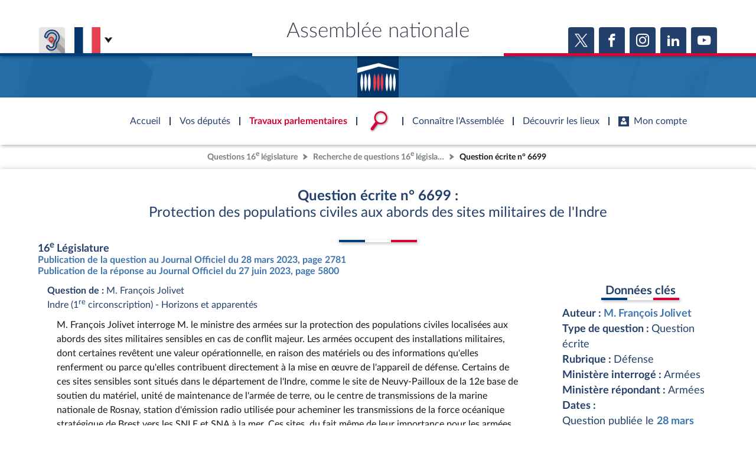

--- FILE ---
content_type: text/css
request_url: https://www2.assemblee-nationale.fr/static/assets/groupe_politique_coloration.css
body_size: 2728
content:
*._colored-gp-16-ecolo {    color: #77AA79 !important;}*:not(h1):not(h2):not(h3):not(h4):not(h5):not(h6):not(p):not(a):not(b):not(span):not(i)._colored-gp-16-ecolo,a.button._colored-gp-16-ecolo,a.icon-button._colored-gp-16-ecolo {    background-color: #77AA79 !important;    background-image: linear-gradient(90deg,#77AA79,#77AA79) !important;    color: white !important;}*:not(h1):not(h2):not(h3):not(h4):not(h5):not(h6):not(p):not(a):not(b):not(span):not(i)._colored-gp-16-ecolo::before,a.button._colored-gp-16-ecolo::before,a.icon-button._colored-gp-16-ecolo::before,*:not(h1):not(h2):not(h3):not(h4):not(h5):not(h6):not(p):not(a):not(b):not(span):not(i)._colored-gp-16-ecolo::after,a.button._colored-gp-16-ecolo::after,a.icon-button._colored-gp-16-ecolo::after {    background-color: #77AA79 !important;    background-image: linear-gradient(90deg,#77AA79,#77AA79) !important;}._coloration-gp-16-ecolo *._colored {    color: #77AA79 !important;}._coloration-gp-16-ecolo *._colored:not(h1):not(h2):not(h3):not(h4):not(h5):not(h6):not(p):not(b):not(span):not(i):not(a),._coloration-gp-16-ecolo a.button:not([class*="_colored-"]) {    background-color: #77AA79 !important;    background-image: linear-gradient(90deg,#77AA79,#77AA79) !important;    color: white !important;}*._colored-gp-16-liot {    color: #F8D434 !important;}*:not(h1):not(h2):not(h3):not(h4):not(h5):not(h6):not(p):not(a):not(b):not(span):not(i)._colored-gp-16-liot,a.button._colored-gp-16-liot,a.icon-button._colored-gp-16-liot {    background-color: #F8D434 !important;    background-image: linear-gradient(90deg,#F8D434,#F8D434) !important;    color: black !important;}*:not(h1):not(h2):not(h3):not(h4):not(h5):not(h6):not(p):not(a):not(b):not(span):not(i)._colored-gp-16-liot::before,a.button._colored-gp-16-liot::before,a.icon-button._colored-gp-16-liot::before,*:not(h1):not(h2):not(h3):not(h4):not(h5):not(h6):not(p):not(a):not(b):not(span):not(i)._colored-gp-16-liot::after,a.button._colored-gp-16-liot::after,a.icon-button._colored-gp-16-liot::after {    background-color: #F8D434 !important;    background-image: linear-gradient(90deg,#F8D434,#F8D434) !important;}._coloration-gp-16-liot *._colored {    color: #F8D434 !important;}._coloration-gp-16-liot *._colored:not(h1):not(h2):not(h3):not(h4):not(h5):not(h6):not(p):not(b):not(span):not(i):not(a),._coloration-gp-16-liot a.button:not([class*="_colored-"]) {    background-color: #F8D434 !important;    background-image: linear-gradient(90deg,#F8D434,#F8D434) !important;    color: black !important;}*._colored-gp-16-soc {    color: #DF84B5 !important;}*:not(h1):not(h2):not(h3):not(h4):not(h5):not(h6):not(p):not(a):not(b):not(span):not(i)._colored-gp-16-soc,a.button._colored-gp-16-soc,a.icon-button._colored-gp-16-soc {    background-color: #DF84B5 !important;    background-image: linear-gradient(90deg,#DF84B5,#DF84B5) !important;    color: white !important;}*:not(h1):not(h2):not(h3):not(h4):not(h5):not(h6):not(p):not(a):not(b):not(span):not(i)._colored-gp-16-soc::before,a.button._colored-gp-16-soc::before,a.icon-button._colored-gp-16-soc::before,*:not(h1):not(h2):not(h3):not(h4):not(h5):not(h6):not(p):not(a):not(b):not(span):not(i)._colored-gp-16-soc::after,a.button._colored-gp-16-soc::after,a.icon-button._colored-gp-16-soc::after {    background-color: #DF84B5 !important;    background-image: linear-gradient(90deg,#DF84B5,#DF84B5) !important;}._coloration-gp-16-soc *._colored {    color: #DF84B5 !important;}._coloration-gp-16-soc *._colored:not(h1):not(h2):not(h3):not(h4):not(h5):not(h6):not(p):not(b):not(span):not(i):not(a),._coloration-gp-16-soc a.button:not([class*="_colored-"]) {    background-color: #DF84B5 !important;    background-image: linear-gradient(90deg,#DF84B5,#DF84B5) !important;    color: white !important;}*._colored-gp-17-rn {    color: #313567 !important;}*:not(h1):not(h2):not(h3):not(h4):not(h5):not(h6):not(p):not(a):not(b):not(span):not(i)._colored-gp-17-rn,a.button._colored-gp-17-rn,a.icon-button._colored-gp-17-rn {    background-color: #313567 !important;    background-image: linear-gradient(90deg,#313567,#313567) !important;    color: white !important;}*:not(h1):not(h2):not(h3):not(h4):not(h5):not(h6):not(p):not(a):not(b):not(span):not(i)._colored-gp-17-rn::before,a.button._colored-gp-17-rn::before,a.icon-button._colored-gp-17-rn::before,*:not(h1):not(h2):not(h3):not(h4):not(h5):not(h6):not(p):not(a):not(b):not(span):not(i)._colored-gp-17-rn::after,a.button._colored-gp-17-rn::after,a.icon-button._colored-gp-17-rn::after {    background-color: #313567 !important;    background-image: linear-gradient(90deg,#313567,#313567) !important;}._coloration-gp-17-rn *._colored {    color: #313567 !important;}._coloration-gp-17-rn *._colored:not(h1):not(h2):not(h3):not(h4):not(h5):not(h6):not(p):not(b):not(span):not(i):not(a),._coloration-gp-17-rn a.button:not([class*="_colored-"]) {    background-color: #313567 !important;    background-image: linear-gradient(90deg,#313567,#313567) !important;    color: white !important;}*._colored-gp-15-dem {    color: #F26D22 !important;}*:not(h1):not(h2):not(h3):not(h4):not(h5):not(h6):not(p):not(a):not(b):not(span):not(i)._colored-gp-15-dem,a.button._colored-gp-15-dem,a.icon-button._colored-gp-15-dem {    background-color: #F26D22 !important;    background-image: linear-gradient(90deg,#F26D22,#F26D22) !important;    color: white !important;}*:not(h1):not(h2):not(h3):not(h4):not(h5):not(h6):not(p):not(a):not(b):not(span):not(i)._colored-gp-15-dem::before,a.button._colored-gp-15-dem::before,a.icon-button._colored-gp-15-dem::before,*:not(h1):not(h2):not(h3):not(h4):not(h5):not(h6):not(p):not(a):not(b):not(span):not(i)._colored-gp-15-dem::after,a.button._colored-gp-15-dem::after,a.icon-button._colored-gp-15-dem::after {    background-color: #F26D22 !important;    background-image: linear-gradient(90deg,#F26D22,#F26D22) !important;}._coloration-gp-15-dem *._colored {    color: #F26D22 !important;}._coloration-gp-15-dem *._colored:not(h1):not(h2):not(h3):not(h4):not(h5):not(h6):not(p):not(b):not(span):not(i):not(a),._coloration-gp-15-dem a.button:not([class*="_colored-"]) {    background-color: #F26D22 !important;    background-image: linear-gradient(90deg,#F26D22,#F26D22) !important;    color: white !important;}*._colored-gp-16-re {    color: #61468F !important;}*:not(h1):not(h2):not(h3):not(h4):not(h5):not(h6):not(p):not(a):not(b):not(span):not(i)._colored-gp-16-re,a.button._colored-gp-16-re,a.icon-button._colored-gp-16-re {    background-color: #61468F !important;    background-image: linear-gradient(90deg,#61468F,#61468F) !important;    color: white !important;}*:not(h1):not(h2):not(h3):not(h4):not(h5):not(h6):not(p):not(a):not(b):not(span):not(i)._colored-gp-16-re::before,a.button._colored-gp-16-re::before,a.icon-button._colored-gp-16-re::before,*:not(h1):not(h2):not(h3):not(h4):not(h5):not(h6):not(p):not(a):not(b):not(span):not(i)._colored-gp-16-re::after,a.button._colored-gp-16-re::after,a.icon-button._colored-gp-16-re::after {    background-color: #61468F !important;    background-image: linear-gradient(90deg,#61468F,#61468F) !important;}._coloration-gp-16-re *._colored {    color: #61468F !important;}._coloration-gp-16-re *._colored:not(h1):not(h2):not(h3):not(h4):not(h5):not(h6):not(p):not(b):not(span):not(i):not(a),._coloration-gp-16-re a.button:not([class*="_colored-"]) {    background-color: #61468F !important;    background-image: linear-gradient(90deg,#61468F,#61468F) !important;    color: white !important;}*._colored-gp-17-epr {    color: #7B4591 !important;}*:not(h1):not(h2):not(h3):not(h4):not(h5):not(h6):not(p):not(a):not(b):not(span):not(i)._colored-gp-17-epr,a.button._colored-gp-17-epr,a.icon-button._colored-gp-17-epr {    background-color: #7B4591 !important;    background-image: linear-gradient(90deg,#7B4591,#7B4591) !important;    color: white !important;}*:not(h1):not(h2):not(h3):not(h4):not(h5):not(h6):not(p):not(a):not(b):not(span):not(i)._colored-gp-17-epr::before,a.button._colored-gp-17-epr::before,a.icon-button._colored-gp-17-epr::before,*:not(h1):not(h2):not(h3):not(h4):not(h5):not(h6):not(p):not(a):not(b):not(span):not(i)._colored-gp-17-epr::after,a.button._colored-gp-17-epr::after,a.icon-button._colored-gp-17-epr::after {    background-color: #7B4591 !important;    background-image: linear-gradient(90deg,#7B4591,#7B4591) !important;}._coloration-gp-17-epr *._colored {    color: #7B4591 !important;}._coloration-gp-17-epr *._colored:not(h1):not(h2):not(h3):not(h4):not(h5):not(h6):not(p):not(b):not(span):not(i):not(a),._coloration-gp-17-epr a.button:not([class*="_colored-"]) {    background-color: #7B4591 !important;    background-image: linear-gradient(90deg,#7B4591,#7B4591) !important;    color: white !important;}*._colored-gp-17-liot {    color: #FFD96F !important;}*:not(h1):not(h2):not(h3):not(h4):not(h5):not(h6):not(p):not(a):not(b):not(span):not(i)._colored-gp-17-liot,a.button._colored-gp-17-liot,a.icon-button._colored-gp-17-liot {    background-color: #FFD96F !important;    background-image: linear-gradient(90deg,#FFD96F,#FFD96F) !important;    color: black !important;}*:not(h1):not(h2):not(h3):not(h4):not(h5):not(h6):not(p):not(a):not(b):not(span):not(i)._colored-gp-17-liot::before,a.button._colored-gp-17-liot::before,a.icon-button._colored-gp-17-liot::before,*:not(h1):not(h2):not(h3):not(h4):not(h5):not(h6):not(p):not(a):not(b):not(span):not(i)._colored-gp-17-liot::after,a.button._colored-gp-17-liot::after,a.icon-button._colored-gp-17-liot::after {    background-color: #FFD96F !important;    background-image: linear-gradient(90deg,#FFD96F,#FFD96F) !important;}._coloration-gp-17-liot *._colored {    color: #FFD96F !important;}._coloration-gp-17-liot *._colored:not(h1):not(h2):not(h3):not(h4):not(h5):not(h6):not(p):not(b):not(span):not(i):not(a),._coloration-gp-17-liot a.button:not([class*="_colored-"]) {    background-color: #FFD96F !important;    background-image: linear-gradient(90deg,#FFD96F,#FFD96F) !important;    color: black !important;}*._colored-gp-17-lfi-nfp {    color: #C00D0D !important;}*:not(h1):not(h2):not(h3):not(h4):not(h5):not(h6):not(p):not(a):not(b):not(span):not(i)._colored-gp-17-lfi-nfp,a.button._colored-gp-17-lfi-nfp,a.icon-button._colored-gp-17-lfi-nfp {    background-color: #C00D0D !important;    background-image: linear-gradient(90deg,#C00D0D,#C00D0D) !important;    color: white !important;}*:not(h1):not(h2):not(h3):not(h4):not(h5):not(h6):not(p):not(a):not(b):not(span):not(i)._colored-gp-17-lfi-nfp::before,a.button._colored-gp-17-lfi-nfp::before,a.icon-button._colored-gp-17-lfi-nfp::before,*:not(h1):not(h2):not(h3):not(h4):not(h5):not(h6):not(p):not(a):not(b):not(span):not(i)._colored-gp-17-lfi-nfp::after,a.button._colored-gp-17-lfi-nfp::after,a.icon-button._colored-gp-17-lfi-nfp::after {    background-color: #C00D0D !important;    background-image: linear-gradient(90deg,#C00D0D,#C00D0D) !important;}._coloration-gp-17-lfi-nfp *._colored {    color: #C00D0D !important;}._coloration-gp-17-lfi-nfp *._colored:not(h1):not(h2):not(h3):not(h4):not(h5):not(h6):not(p):not(b):not(span):not(i):not(a),._coloration-gp-17-lfi-nfp a.button:not([class*="_colored-"]) {    background-color: #C00D0D !important;    background-image: linear-gradient(90deg,#C00D0D,#C00D0D) !important;    color: white !important;}*._colored-gp-15-lr {    color: #1C2EFA !important;}*:not(h1):not(h2):not(h3):not(h4):not(h5):not(h6):not(p):not(a):not(b):not(span):not(i)._colored-gp-15-lr,a.button._colored-gp-15-lr,a.icon-button._colored-gp-15-lr {    background-color: #1C2EFA !important;    background-image: linear-gradient(90deg,#1C2EFA,#1C2EFA) !important;    color: white !important;}*:not(h1):not(h2):not(h3):not(h4):not(h5):not(h6):not(p):not(a):not(b):not(span):not(i)._colored-gp-15-lr::before,a.button._colored-gp-15-lr::before,a.icon-button._colored-gp-15-lr::before,*:not(h1):not(h2):not(h3):not(h4):not(h5):not(h6):not(p):not(a):not(b):not(span):not(i)._colored-gp-15-lr::after,a.button._colored-gp-15-lr::after,a.icon-button._colored-gp-15-lr::after {    background-color: #1C2EFA !important;    background-image: linear-gradient(90deg,#1C2EFA,#1C2EFA) !important;}._coloration-gp-15-lr *._colored {    color: #1C2EFA !important;}._coloration-gp-15-lr *._colored:not(h1):not(h2):not(h3):not(h4):not(h5):not(h6):not(p):not(b):not(span):not(i):not(a),._coloration-gp-15-lr a.button:not([class*="_colored-"]) {    background-color: #1C2EFA !important;    background-image: linear-gradient(90deg,#1C2EFA,#1C2EFA) !important;    color: white !important;}*._colored-gp-15-gdr {    color: #A41914 !important;}*:not(h1):not(h2):not(h3):not(h4):not(h5):not(h6):not(p):not(a):not(b):not(span):not(i)._colored-gp-15-gdr,a.button._colored-gp-15-gdr,a.icon-button._colored-gp-15-gdr {    background-color: #A41914 !important;    background-image: linear-gradient(90deg,#A41914,#A41914) !important;    color: white !important;}*:not(h1):not(h2):not(h3):not(h4):not(h5):not(h6):not(p):not(a):not(b):not(span):not(i)._colored-gp-15-gdr::before,a.button._colored-gp-15-gdr::before,a.icon-button._colored-gp-15-gdr::before,*:not(h1):not(h2):not(h3):not(h4):not(h5):not(h6):not(p):not(a):not(b):not(span):not(i)._colored-gp-15-gdr::after,a.button._colored-gp-15-gdr::after,a.icon-button._colored-gp-15-gdr::after {    background-color: #A41914 !important;    background-image: linear-gradient(90deg,#A41914,#A41914) !important;}._coloration-gp-15-gdr *._colored {    color: #A41914 !important;}._coloration-gp-15-gdr *._colored:not(h1):not(h2):not(h3):not(h4):not(h5):not(h6):not(p):not(b):not(span):not(i):not(a),._coloration-gp-15-gdr a.button:not([class*="_colored-"]) {    background-color: #A41914 !important;    background-image: linear-gradient(90deg,#A41914,#A41914) !important;    color: white !important;}*._colored-gp-17-dem {    color: #F07E26 !important;}*:not(h1):not(h2):not(h3):not(h4):not(h5):not(h6):not(p):not(a):not(b):not(span):not(i)._colored-gp-17-dem,a.button._colored-gp-17-dem,a.icon-button._colored-gp-17-dem {    background-color: #F07E26 !important;    background-image: linear-gradient(90deg,#F07E26,#F07E26) !important;    color: white !important;}*:not(h1):not(h2):not(h3):not(h4):not(h5):not(h6):not(p):not(a):not(b):not(span):not(i)._colored-gp-17-dem::before,a.button._colored-gp-17-dem::before,a.icon-button._colored-gp-17-dem::before,*:not(h1):not(h2):not(h3):not(h4):not(h5):not(h6):not(p):not(a):not(b):not(span):not(i)._colored-gp-17-dem::after,a.button._colored-gp-17-dem::after,a.icon-button._colored-gp-17-dem::after {    background-color: #F07E26 !important;    background-image: linear-gradient(90deg,#F07E26,#F07E26) !important;}._coloration-gp-17-dem *._colored {    color: #F07E26 !important;}._coloration-gp-17-dem *._colored:not(h1):not(h2):not(h3):not(h4):not(h5):not(h6):not(p):not(b):not(span):not(i):not(a),._coloration-gp-17-dem a.button:not([class*="_colored-"]) {    background-color: #F07E26 !important;    background-image: linear-gradient(90deg,#F07E26,#F07E26) !important;    color: white !important;}*._colored-gp-17-uddplr {    color: #3367A7 !important;}*:not(h1):not(h2):not(h3):not(h4):not(h5):not(h6):not(p):not(a):not(b):not(span):not(i)._colored-gp-17-uddplr,a.button._colored-gp-17-uddplr,a.icon-button._colored-gp-17-uddplr {    background-color: #3367A7 !important;    background-image: linear-gradient(90deg,#3367A7,#3367A7) !important;    color: white !important;}*:not(h1):not(h2):not(h3):not(h4):not(h5):not(h6):not(p):not(a):not(b):not(span):not(i)._colored-gp-17-uddplr::before,a.button._colored-gp-17-uddplr::before,a.icon-button._colored-gp-17-uddplr::before,*:not(h1):not(h2):not(h3):not(h4):not(h5):not(h6):not(p):not(a):not(b):not(span):not(i)._colored-gp-17-uddplr::after,a.button._colored-gp-17-uddplr::after,a.icon-button._colored-gp-17-uddplr::after {    background-color: #3367A7 !important;    background-image: linear-gradient(90deg,#3367A7,#3367A7) !important;}._coloration-gp-17-uddplr *._colored {    color: #3367A7 !important;}._coloration-gp-17-uddplr *._colored:not(h1):not(h2):not(h3):not(h4):not(h5):not(h6):not(p):not(b):not(span):not(i):not(a),._coloration-gp-17-uddplr a.button:not([class*="_colored-"]) {    background-color: #3367A7 !important;    background-image: linear-gradient(90deg,#3367A7,#3367A7) !important;    color: white !important;}*._colored-gp-17-soc {    color: #F5B4CE !important;}*:not(h1):not(h2):not(h3):not(h4):not(h5):not(h6):not(p):not(a):not(b):not(span):not(i)._colored-gp-17-soc,a.button._colored-gp-17-soc,a.icon-button._colored-gp-17-soc {    background-color: #F5B4CE !important;    background-image: linear-gradient(90deg,#F5B4CE,#F5B4CE) !important;    color: black !important;}*:not(h1):not(h2):not(h3):not(h4):not(h5):not(h6):not(p):not(a):not(b):not(span):not(i)._colored-gp-17-soc::before,a.button._colored-gp-17-soc::before,a.icon-button._colored-gp-17-soc::before,*:not(h1):not(h2):not(h3):not(h4):not(h5):not(h6):not(p):not(a):not(b):not(span):not(i)._colored-gp-17-soc::after,a.button._colored-gp-17-soc::after,a.icon-button._colored-gp-17-soc::after {    background-color: #F5B4CE !important;    background-image: linear-gradient(90deg,#F5B4CE,#F5B4CE) !important;}._coloration-gp-17-soc *._colored {    color: #F5B4CE !important;}._coloration-gp-17-soc *._colored:not(h1):not(h2):not(h3):not(h4):not(h5):not(h6):not(p):not(b):not(span):not(i):not(a),._coloration-gp-17-soc a.button:not([class*="_colored-"]) {    background-color: #F5B4CE !important;    background-image: linear-gradient(90deg,#F5B4CE,#F5B4CE) !important;    color: black !important;}*._colored-gp-17-dr {    color: #8CB0DC !important;}*:not(h1):not(h2):not(h3):not(h4):not(h5):not(h6):not(p):not(a):not(b):not(span):not(i)._colored-gp-17-dr,a.button._colored-gp-17-dr,a.icon-button._colored-gp-17-dr {    background-color: #8CB0DC !important;    background-image: linear-gradient(90deg,#8CB0DC,#8CB0DC) !important;    color: black !important;}*:not(h1):not(h2):not(h3):not(h4):not(h5):not(h6):not(p):not(a):not(b):not(span):not(i)._colored-gp-17-dr::before,a.button._colored-gp-17-dr::before,a.icon-button._colored-gp-17-dr::before,*:not(h1):not(h2):not(h3):not(h4):not(h5):not(h6):not(p):not(a):not(b):not(span):not(i)._colored-gp-17-dr::after,a.button._colored-gp-17-dr::after,a.icon-button._colored-gp-17-dr::after {    background-color: #8CB0DC !important;    background-image: linear-gradient(90deg,#8CB0DC,#8CB0DC) !important;}._coloration-gp-17-dr *._colored {    color: #8CB0DC !important;}._coloration-gp-17-dr *._colored:not(h1):not(h2):not(h3):not(h4):not(h5):not(h6):not(p):not(b):not(span):not(i):not(a),._coloration-gp-17-dr a.button:not([class*="_colored-"]) {    background-color: #8CB0DC !important;    background-image: linear-gradient(90deg,#8CB0DC,#8CB0DC) !important;    color: black !important;}*._colored-gp-15-ni {    color: #8D949A !important;}*:not(h1):not(h2):not(h3):not(h4):not(h5):not(h6):not(p):not(a):not(b):not(span):not(i)._colored-gp-15-ni,a.button._colored-gp-15-ni,a.icon-button._colored-gp-15-ni {    background-color: #8D949A !important;    background-image: linear-gradient(90deg,#8D949A,#8D949A) !important;    color: white !important;}*:not(h1):not(h2):not(h3):not(h4):not(h5):not(h6):not(p):not(a):not(b):not(span):not(i)._colored-gp-15-ni::before,a.button._colored-gp-15-ni::before,a.icon-button._colored-gp-15-ni::before,*:not(h1):not(h2):not(h3):not(h4):not(h5):not(h6):not(p):not(a):not(b):not(span):not(i)._colored-gp-15-ni::after,a.button._colored-gp-15-ni::after,a.icon-button._colored-gp-15-ni::after {    background-color: #8D949A !important;    background-image: linear-gradient(90deg,#8D949A,#8D949A) !important;}._coloration-gp-15-ni *._colored {    color: #8D949A !important;}._coloration-gp-15-ni *._colored:not(h1):not(h2):not(h3):not(h4):not(h5):not(h6):not(p):not(b):not(span):not(i):not(a),._coloration-gp-15-ni a.button:not([class*="_colored-"]) {    background-color: #8D949A !important;    background-image: linear-gradient(90deg,#8D949A,#8D949A) !important;    color: white !important;}*._colored-gp-17-hor {    color: #B5E2F9 !important;}*:not(h1):not(h2):not(h3):not(h4):not(h5):not(h6):not(p):not(a):not(b):not(span):not(i)._colored-gp-17-hor,a.button._colored-gp-17-hor,a.icon-button._colored-gp-17-hor {    background-color: #B5E2F9 !important;    background-image: linear-gradient(90deg,#B5E2F9,#B5E2F9) !important;    color: black !important;}*:not(h1):not(h2):not(h3):not(h4):not(h5):not(h6):not(p):not(a):not(b):not(span):not(i)._colored-gp-17-hor::before,a.button._colored-gp-17-hor::before,a.icon-button._colored-gp-17-hor::before,*:not(h1):not(h2):not(h3):not(h4):not(h5):not(h6):not(p):not(a):not(b):not(span):not(i)._colored-gp-17-hor::after,a.button._colored-gp-17-hor::after,a.icon-button._colored-gp-17-hor::after {    background-color: #B5E2F9 !important;    background-image: linear-gradient(90deg,#B5E2F9,#B5E2F9) !important;}._coloration-gp-17-hor *._colored {    color: #B5E2F9 !important;}._coloration-gp-17-hor *._colored:not(h1):not(h2):not(h3):not(h4):not(h5):not(h6):not(p):not(b):not(span):not(i):not(a),._coloration-gp-17-hor a.button:not([class*="_colored-"]) {    background-color: #B5E2F9 !important;    background-image: linear-gradient(90deg,#B5E2F9,#B5E2F9) !important;    color: black !important;}*._colored-gp-16-gdr-nupes {    color: #991414 !important;}*:not(h1):not(h2):not(h3):not(h4):not(h5):not(h6):not(p):not(a):not(b):not(span):not(i)._colored-gp-16-gdr-nupes,a.button._colored-gp-16-gdr-nupes,a.icon-button._colored-gp-16-gdr-nupes {    background-color: #991414 !important;    background-image: linear-gradient(90deg,#991414,#991414) !important;    color: white !important;}*:not(h1):not(h2):not(h3):not(h4):not(h5):not(h6):not(p):not(a):not(b):not(span):not(i)._colored-gp-16-gdr-nupes::before,a.button._colored-gp-16-gdr-nupes::before,a.icon-button._colored-gp-16-gdr-nupes::before,*:not(h1):not(h2):not(h3):not(h4):not(h5):not(h6):not(p):not(a):not(b):not(span):not(i)._colored-gp-16-gdr-nupes::after,a.button._colored-gp-16-gdr-nupes::after,a.icon-button._colored-gp-16-gdr-nupes::after {    background-color: #991414 !important;    background-image: linear-gradient(90deg,#991414,#991414) !important;}._coloration-gp-16-gdr-nupes *._colored {    color: #991414 !important;}._coloration-gp-16-gdr-nupes *._colored:not(h1):not(h2):not(h3):not(h4):not(h5):not(h6):not(p):not(b):not(span):not(i):not(a),._coloration-gp-16-gdr-nupes a.button:not([class*="_colored-"]) {    background-color: #991414 !important;    background-image: linear-gradient(90deg,#991414,#991414) !important;    color: white !important;}*._colored-gp-17-ni {    color: #8D949A !important;}*:not(h1):not(h2):not(h3):not(h4):not(h5):not(h6):not(p):not(a):not(b):not(span):not(i)._colored-gp-17-ni,a.button._colored-gp-17-ni,a.icon-button._colored-gp-17-ni {    background-color: #8D949A !important;    background-image: linear-gradient(90deg,#8D949A,#8D949A) !important;    color: white !important;}*:not(h1):not(h2):not(h3):not(h4):not(h5):not(h6):not(p):not(a):not(b):not(span):not(i)._colored-gp-17-ni::before,a.button._colored-gp-17-ni::before,a.icon-button._colored-gp-17-ni::before,*:not(h1):not(h2):not(h3):not(h4):not(h5):not(h6):not(p):not(a):not(b):not(span):not(i)._colored-gp-17-ni::after,a.button._colored-gp-17-ni::after,a.icon-button._colored-gp-17-ni::after {    background-color: #8D949A !important;    background-image: linear-gradient(90deg,#8D949A,#8D949A) !important;}._coloration-gp-17-ni *._colored {    color: #8D949A !important;}._coloration-gp-17-ni *._colored:not(h1):not(h2):not(h3):not(h4):not(h5):not(h6):not(p):not(b):not(span):not(i):not(a),._coloration-gp-17-ni a.button:not([class*="_colored-"]) {    background-color: #8D949A !important;    background-image: linear-gradient(90deg,#8D949A,#8D949A) !important;    color: white !important;}*._colored-gp-15-agir-e {    color: #C7C034 !important;}*:not(h1):not(h2):not(h3):not(h4):not(h5):not(h6):not(p):not(a):not(b):not(span):not(i)._colored-gp-15-agir-e,a.button._colored-gp-15-agir-e,a.icon-button._colored-gp-15-agir-e {    background-color: #C7C034 !important;    background-image: linear-gradient(90deg,#C7C034,#C7C034) !important;    color: black !important;}*:not(h1):not(h2):not(h3):not(h4):not(h5):not(h6):not(p):not(a):not(b):not(span):not(i)._colored-gp-15-agir-e::before,a.button._colored-gp-15-agir-e::before,a.icon-button._colored-gp-15-agir-e::before,*:not(h1):not(h2):not(h3):not(h4):not(h5):not(h6):not(p):not(a):not(b):not(span):not(i)._colored-gp-15-agir-e::after,a.button._colored-gp-15-agir-e::after,a.icon-button._colored-gp-15-agir-e::after {    background-color: #C7C034 !important;    background-image: linear-gradient(90deg,#C7C034,#C7C034) !important;}._coloration-gp-15-agir-e *._colored {    color: #C7C034 !important;}._coloration-gp-15-agir-e *._colored:not(h1):not(h2):not(h3):not(h4):not(h5):not(h6):not(p):not(b):not(span):not(i):not(a),._coloration-gp-15-agir-e a.button:not([class*="_colored-"]) {    background-color: #C7C034 !important;    background-image: linear-gradient(90deg,#C7C034,#C7C034) !important;    color: black !important;}*._colored-gp-15-fi {    color: #ED302C !important;}*:not(h1):not(h2):not(h3):not(h4):not(h5):not(h6):not(p):not(a):not(b):not(span):not(i)._colored-gp-15-fi,a.button._colored-gp-15-fi,a.icon-button._colored-gp-15-fi {    background-color: #ED302C !important;    background-image: linear-gradient(90deg,#ED302C,#ED302C) !important;    color: white !important;}*:not(h1):not(h2):not(h3):not(h4):not(h5):not(h6):not(p):not(a):not(b):not(span):not(i)._colored-gp-15-fi::before,a.button._colored-gp-15-fi::before,a.icon-button._colored-gp-15-fi::before,*:not(h1):not(h2):not(h3):not(h4):not(h5):not(h6):not(p):not(a):not(b):not(span):not(i)._colored-gp-15-fi::after,a.button._colored-gp-15-fi::after,a.icon-button._colored-gp-15-fi::after {    background-color: #ED302C !important;    background-image: linear-gradient(90deg,#ED302C,#ED302C) !important;}._coloration-gp-15-fi *._colored {    color: #ED302C !important;}._coloration-gp-15-fi *._colored:not(h1):not(h2):not(h3):not(h4):not(h5):not(h6):not(p):not(b):not(span):not(i):not(a),._coloration-gp-15-fi a.button:not([class*="_colored-"]) {    background-color: #ED302C !important;    background-image: linear-gradient(90deg,#ED302C,#ED302C) !important;    color: white !important;}*._colored-gp-15-udi_i {    color: #94B7E1 !important;}*:not(h1):not(h2):not(h3):not(h4):not(h5):not(h6):not(p):not(a):not(b):not(span):not(i)._colored-gp-15-udi_i,a.button._colored-gp-15-udi_i,a.icon-button._colored-gp-15-udi_i {    background-color: #94B7E1 !important;    background-image: linear-gradient(90deg,#94B7E1,#94B7E1) !important;    color: black !important;}*:not(h1):not(h2):not(h3):not(h4):not(h5):not(h6):not(p):not(a):not(b):not(span):not(i)._colored-gp-15-udi_i::before,a.button._colored-gp-15-udi_i::before,a.icon-button._colored-gp-15-udi_i::before,*:not(h1):not(h2):not(h3):not(h4):not(h5):not(h6):not(p):not(a):not(b):not(span):not(i)._colored-gp-15-udi_i::after,a.button._colored-gp-15-udi_i::after,a.icon-button._colored-gp-15-udi_i::after {    background-color: #94B7E1 !important;    background-image: linear-gradient(90deg,#94B7E1,#94B7E1) !important;}._coloration-gp-15-udi_i *._colored {    color: #94B7E1 !important;}._coloration-gp-15-udi_i *._colored:not(h1):not(h2):not(h3):not(h4):not(h5):not(h6):not(p):not(b):not(span):not(i):not(a),._coloration-gp-15-udi_i a.button:not([class*="_colored-"]) {    background-color: #94B7E1 !important;    background-image: linear-gradient(90deg,#94B7E1,#94B7E1) !important;    color: black !important;}*._colored-gp-17-ecos {    color: #77AA79 !important;}*:not(h1):not(h2):not(h3):not(h4):not(h5):not(h6):not(p):not(a):not(b):not(span):not(i)._colored-gp-17-ecos,a.button._colored-gp-17-ecos,a.icon-button._colored-gp-17-ecos {    background-color: #77AA79 !important;    background-image: linear-gradient(90deg,#77AA79,#77AA79) !important;    color: white !important;}*:not(h1):not(h2):not(h3):not(h4):not(h5):not(h6):not(p):not(a):not(b):not(span):not(i)._colored-gp-17-ecos::before,a.button._colored-gp-17-ecos::before,a.icon-button._colored-gp-17-ecos::before,*:not(h1):not(h2):not(h3):not(h4):not(h5):not(h6):not(p):not(a):not(b):not(span):not(i)._colored-gp-17-ecos::after,a.button._colored-gp-17-ecos::after,a.icon-button._colored-gp-17-ecos::after {    background-color: #77AA79 !important;    background-image: linear-gradient(90deg,#77AA79,#77AA79) !important;}._coloration-gp-17-ecos *._colored {    color: #77AA79 !important;}._coloration-gp-17-ecos *._colored:not(h1):not(h2):not(h3):not(h4):not(h5):not(h6):not(p):not(b):not(span):not(i):not(a),._coloration-gp-17-ecos a.button:not([class*="_colored-"]) {    background-color: #77AA79 !important;    background-image: linear-gradient(90deg,#77AA79,#77AA79) !important;    color: white !important;}*._colored-gp-15-larem {    color: #702A82 !important;}*:not(h1):not(h2):not(h3):not(h4):not(h5):not(h6):not(p):not(a):not(b):not(span):not(i)._colored-gp-15-larem,a.button._colored-gp-15-larem,a.icon-button._colored-gp-15-larem {    background-color: #702A82 !important;    background-image: linear-gradient(90deg,#702A82,#702A82) !important;    color: white !important;}*:not(h1):not(h2):not(h3):not(h4):not(h5):not(h6):not(p):not(a):not(b):not(span):not(i)._colored-gp-15-larem::before,a.button._colored-gp-15-larem::before,a.icon-button._colored-gp-15-larem::before,*:not(h1):not(h2):not(h3):not(h4):not(h5):not(h6):not(p):not(a):not(b):not(span):not(i)._colored-gp-15-larem::after,a.button._colored-gp-15-larem::after,a.icon-button._colored-gp-15-larem::after {    background-color: #702A82 !important;    background-image: linear-gradient(90deg,#702A82,#702A82) !important;}._coloration-gp-15-larem *._colored {    color: #702A82 !important;}._coloration-gp-15-larem *._colored:not(h1):not(h2):not(h3):not(h4):not(h5):not(h6):not(p):not(b):not(span):not(i):not(a),._coloration-gp-15-larem a.button:not([class*="_colored-"]) {    background-color: #702A82 !important;    background-image: linear-gradient(90deg,#702A82,#702A82) !important;    color: white !important;}*._colored-gp-16-lr {    color: #4565AD !important;}*:not(h1):not(h2):not(h3):not(h4):not(h5):not(h6):not(p):not(a):not(b):not(span):not(i)._colored-gp-16-lr,a.button._colored-gp-16-lr,a.icon-button._colored-gp-16-lr {    background-color: #4565AD !important;    background-image: linear-gradient(90deg,#4565AD,#4565AD) !important;    color: white !important;}*:not(h1):not(h2):not(h3):not(h4):not(h5):not(h6):not(p):not(a):not(b):not(span):not(i)._colored-gp-16-lr::before,a.button._colored-gp-16-lr::before,a.icon-button._colored-gp-16-lr::before,*:not(h1):not(h2):not(h3):not(h4):not(h5):not(h6):not(p):not(a):not(b):not(span):not(i)._colored-gp-16-lr::after,a.button._colored-gp-16-lr::after,a.icon-button._colored-gp-16-lr::after {    background-color: #4565AD !important;    background-image: linear-gradient(90deg,#4565AD,#4565AD) !important;}._coloration-gp-16-lr *._colored {    color: #4565AD !important;}._coloration-gp-16-lr *._colored:not(h1):not(h2):not(h3):not(h4):not(h5):not(h6):not(p):not(b):not(span):not(i):not(a),._coloration-gp-16-lr a.button:not([class*="_colored-"]) {    background-color: #4565AD !important;    background-image: linear-gradient(90deg,#4565AD,#4565AD) !important;    color: white !important;}*._colored-gp-17-gdr {    color: #830E21 !important;}*:not(h1):not(h2):not(h3):not(h4):not(h5):not(h6):not(p):not(a):not(b):not(span):not(i)._colored-gp-17-gdr,a.button._colored-gp-17-gdr,a.icon-button._colored-gp-17-gdr {    background-color: #830E21 !important;    background-image: linear-gradient(90deg,#830E21,#830E21) !important;    color: white !important;}*:not(h1):not(h2):not(h3):not(h4):not(h5):not(h6):not(p):not(a):not(b):not(span):not(i)._colored-gp-17-gdr::before,a.button._colored-gp-17-gdr::before,a.icon-button._colored-gp-17-gdr::before,*:not(h1):not(h2):not(h3):not(h4):not(h5):not(h6):not(p):not(a):not(b):not(span):not(i)._colored-gp-17-gdr::after,a.button._colored-gp-17-gdr::after,a.icon-button._colored-gp-17-gdr::after {    background-color: #830E21 !important;    background-image: linear-gradient(90deg,#830E21,#830E21) !important;}._coloration-gp-17-gdr *._colored {    color: #830E21 !important;}._coloration-gp-17-gdr *._colored:not(h1):not(h2):not(h3):not(h4):not(h5):not(h6):not(p):not(b):not(span):not(i):not(a),._coloration-gp-17-gdr a.button:not([class*="_colored-"]) {    background-color: #830E21 !important;    background-image: linear-gradient(90deg,#830E21,#830E21) !important;    color: white !important;}*._colored-gp-16-soc-a {    color: #DF84B5 !important;}*:not(h1):not(h2):not(h3):not(h4):not(h5):not(h6):not(p):not(a):not(b):not(span):not(i)._colored-gp-16-soc-a,a.button._colored-gp-16-soc-a,a.icon-button._colored-gp-16-soc-a {    background-color: #DF84B5 !important;    background-image: linear-gradient(90deg,#DF84B5,#DF84B5) !important;    color: white !important;}*:not(h1):not(h2):not(h3):not(h4):not(h5):not(h6):not(p):not(a):not(b):not(span):not(i)._colored-gp-16-soc-a::before,a.button._colored-gp-16-soc-a::before,a.icon-button._colored-gp-16-soc-a::before,*:not(h1):not(h2):not(h3):not(h4):not(h5):not(h6):not(p):not(a):not(b):not(span):not(i)._colored-gp-16-soc-a::after,a.button._colored-gp-16-soc-a::after,a.icon-button._colored-gp-16-soc-a::after {    background-color: #DF84B5 !important;    background-image: linear-gradient(90deg,#DF84B5,#DF84B5) !important;}._coloration-gp-16-soc-a *._colored {    color: #DF84B5 !important;}._coloration-gp-16-soc-a *._colored:not(h1):not(h2):not(h3):not(h4):not(h5):not(h6):not(p):not(b):not(span):not(i):not(a),._coloration-gp-16-soc-a a.button:not([class*="_colored-"]) {    background-color: #DF84B5 !important;    background-image: linear-gradient(90deg,#DF84B5,#DF84B5) !important;    color: white !important;}*._colored-gp-15-soc {    color: #D46CA9 !important;}*:not(h1):not(h2):not(h3):not(h4):not(h5):not(h6):not(p):not(a):not(b):not(span):not(i)._colored-gp-15-soc,a.button._colored-gp-15-soc,a.icon-button._colored-gp-15-soc {    background-color: #D46CA9 !important;    background-image: linear-gradient(90deg,#D46CA9,#D46CA9) !important;    color: white !important;}*:not(h1):not(h2):not(h3):not(h4):not(h5):not(h6):not(p):not(a):not(b):not(span):not(i)._colored-gp-15-soc::before,a.button._colored-gp-15-soc::before,a.icon-button._colored-gp-15-soc::before,*:not(h1):not(h2):not(h3):not(h4):not(h5):not(h6):not(p):not(a):not(b):not(span):not(i)._colored-gp-15-soc::after,a.button._colored-gp-15-soc::after,a.icon-button._colored-gp-15-soc::after {    background-color: #D46CA9 !important;    background-image: linear-gradient(90deg,#D46CA9,#D46CA9) !important;}._coloration-gp-15-soc *._colored {    color: #D46CA9 !important;}._coloration-gp-15-soc *._colored:not(h1):not(h2):not(h3):not(h4):not(h5):not(h6):not(p):not(b):not(span):not(i):not(a),._coloration-gp-15-soc a.button:not([class*="_colored-"]) {    background-color: #D46CA9 !important;    background-image: linear-gradient(90deg,#D46CA9,#D46CA9) !important;    color: white !important;}*._colored-gp-15-modem {    color: #F26D22 !important;}*:not(h1):not(h2):not(h3):not(h4):not(h5):not(h6):not(p):not(a):not(b):not(span):not(i)._colored-gp-15-modem,a.button._colored-gp-15-modem,a.icon-button._colored-gp-15-modem {    background-color: #F26D22 !important;    background-image: linear-gradient(90deg,#F26D22,#F26D22) !important;    color: white !important;}*:not(h1):not(h2):not(h3):not(h4):not(h5):not(h6):not(p):not(a):not(b):not(span):not(i)._colored-gp-15-modem::before,a.button._colored-gp-15-modem::before,a.icon-button._colored-gp-15-modem::before,*:not(h1):not(h2):not(h3):not(h4):not(h5):not(h6):not(p):not(a):not(b):not(span):not(i)._colored-gp-15-modem::after,a.button._colored-gp-15-modem::after,a.icon-button._colored-gp-15-modem::after {    background-color: #F26D22 !important;    background-image: linear-gradient(90deg,#F26D22,#F26D22) !important;}._coloration-gp-15-modem *._colored {    color: #F26D22 !important;}._coloration-gp-15-modem *._colored:not(h1):not(h2):not(h3):not(h4):not(h5):not(h6):not(p):not(b):not(span):not(i):not(a),._coloration-gp-15-modem a.button:not([class*="_colored-"]) {    background-color: #F26D22 !important;    background-image: linear-gradient(90deg,#F26D22,#F26D22) !important;    color: white !important;}*._colored-gp-16-hor {    color: #32B3CA !important;}*:not(h1):not(h2):not(h3):not(h4):not(h5):not(h6):not(p):not(a):not(b):not(span):not(i)._colored-gp-16-hor,a.button._colored-gp-16-hor,a.icon-button._colored-gp-16-hor {    background-color: #32B3CA !important;    background-image: linear-gradient(90deg,#32B3CA,#32B3CA) !important;    color: white !important;}*:not(h1):not(h2):not(h3):not(h4):not(h5):not(h6):not(p):not(a):not(b):not(span):not(i)._colored-gp-16-hor::before,a.button._colored-gp-16-hor::before,a.icon-button._colored-gp-16-hor::before,*:not(h1):not(h2):not(h3):not(h4):not(h5):not(h6):not(p):not(a):not(b):not(span):not(i)._colored-gp-16-hor::after,a.button._colored-gp-16-hor::after,a.icon-button._colored-gp-16-hor::after {    background-color: #32B3CA !important;    background-image: linear-gradient(90deg,#32B3CA,#32B3CA) !important;}._coloration-gp-16-hor *._colored {    color: #32B3CA !important;}._coloration-gp-16-hor *._colored:not(h1):not(h2):not(h3):not(h4):not(h5):not(h6):not(p):not(b):not(span):not(i):not(a),._coloration-gp-16-hor a.button:not([class*="_colored-"]) {    background-color: #32B3CA !important;    background-image: linear-gradient(90deg,#32B3CA,#32B3CA) !important;    color: white !important;}*._colored-gp-17-ad {    color: #3367A7 !important;}*:not(h1):not(h2):not(h3):not(h4):not(h5):not(h6):not(p):not(a):not(b):not(span):not(i)._colored-gp-17-ad,a.button._colored-gp-17-ad,a.icon-button._colored-gp-17-ad {    background-color: #3367A7 !important;    background-image: linear-gradient(90deg,#3367A7,#3367A7) !important;    color: white !important;}*:not(h1):not(h2):not(h3):not(h4):not(h5):not(h6):not(p):not(a):not(b):not(span):not(i)._colored-gp-17-ad::before,a.button._colored-gp-17-ad::before,a.icon-button._colored-gp-17-ad::before,*:not(h1):not(h2):not(h3):not(h4):not(h5):not(h6):not(p):not(a):not(b):not(span):not(i)._colored-gp-17-ad::after,a.button._colored-gp-17-ad::after,a.icon-button._colored-gp-17-ad::after {    background-color: #3367A7 !important;    background-image: linear-gradient(90deg,#3367A7,#3367A7) !important;}._coloration-gp-17-ad *._colored {    color: #3367A7 !important;}._coloration-gp-17-ad *._colored:not(h1):not(h2):not(h3):not(h4):not(h5):not(h6):not(p):not(b):not(span):not(i):not(a),._coloration-gp-17-ad a.button:not([class*="_colored-"]) {    background-color: #3367A7 !important;    background-image: linear-gradient(90deg,#3367A7,#3367A7) !important;    color: white !important;}*._colored-gp-15-eds {    color: #3A673E !important;}*:not(h1):not(h2):not(h3):not(h4):not(h5):not(h6):not(p):not(a):not(b):not(span):not(i)._colored-gp-15-eds,a.button._colored-gp-15-eds,a.icon-button._colored-gp-15-eds {    background-color: #3A673E !important;    background-image: linear-gradient(90deg,#3A673E,#3A673E) !important;    color: white !important;}*:not(h1):not(h2):not(h3):not(h4):not(h5):not(h6):not(p):not(a):not(b):not(span):not(i)._colored-gp-15-eds::before,a.button._colored-gp-15-eds::before,a.icon-button._colored-gp-15-eds::before,*:not(h1):not(h2):not(h3):not(h4):not(h5):not(h6):not(p):not(a):not(b):not(span):not(i)._colored-gp-15-eds::after,a.button._colored-gp-15-eds::after,a.icon-button._colored-gp-15-eds::after {    background-color: #3A673E !important;    background-image: linear-gradient(90deg,#3A673E,#3A673E) !important;}._coloration-gp-15-eds *._colored {    color: #3A673E !important;}._coloration-gp-15-eds *._colored:not(h1):not(h2):not(h3):not(h4):not(h5):not(h6):not(p):not(b):not(span):not(i):not(a),._coloration-gp-15-eds a.button:not([class*="_colored-"]) {    background-color: #3A673E !important;    background-image: linear-gradient(90deg,#3A673E,#3A673E) !important;    color: white !important;}*._colored-gp-16-rn {    color: #35495E !important;}*:not(h1):not(h2):not(h3):not(h4):not(h5):not(h6):not(p):not(a):not(b):not(span):not(i)._colored-gp-16-rn,a.button._colored-gp-16-rn,a.icon-button._colored-gp-16-rn {    background-color: #35495E !important;    background-image: linear-gradient(90deg,#35495E,#35495E) !important;    color: white !important;}*:not(h1):not(h2):not(h3):not(h4):not(h5):not(h6):not(p):not(a):not(b):not(span):not(i)._colored-gp-16-rn::before,a.button._colored-gp-16-rn::before,a.icon-button._colored-gp-16-rn::before,*:not(h1):not(h2):not(h3):not(h4):not(h5):not(h6):not(p):not(a):not(b):not(span):not(i)._colored-gp-16-rn::after,a.button._colored-gp-16-rn::after,a.icon-button._colored-gp-16-rn::after {    background-color: #35495E !important;    background-image: linear-gradient(90deg,#35495E,#35495E) !important;}._coloration-gp-16-rn *._colored {    color: #35495E !important;}._coloration-gp-16-rn *._colored:not(h1):not(h2):not(h3):not(h4):not(h5):not(h6):not(p):not(b):not(span):not(i):not(a),._coloration-gp-16-rn a.button:not([class*="_colored-"]) {    background-color: #35495E !important;    background-image: linear-gradient(90deg,#35495E,#35495E) !important;    color: white !important;}*._colored-gp-15-udi-a-i {    color: #94B7E1 !important;}*:not(h1):not(h2):not(h3):not(h4):not(h5):not(h6):not(p):not(a):not(b):not(span):not(i)._colored-gp-15-udi-a-i,a.button._colored-gp-15-udi-a-i,a.icon-button._colored-gp-15-udi-a-i {    background-color: #94B7E1 !important;    background-image: linear-gradient(90deg,#94B7E1,#94B7E1) !important;    color: black !important;}*:not(h1):not(h2):not(h3):not(h4):not(h5):not(h6):not(p):not(a):not(b):not(span):not(i)._colored-gp-15-udi-a-i::before,a.button._colored-gp-15-udi-a-i::before,a.icon-button._colored-gp-15-udi-a-i::before,*:not(h1):not(h2):not(h3):not(h4):not(h5):not(h6):not(p):not(a):not(b):not(span):not(i)._colored-gp-15-udi-a-i::after,a.button._colored-gp-15-udi-a-i::after,a.icon-button._colored-gp-15-udi-a-i::after {    background-color: #94B7E1 !important;    background-image: linear-gradient(90deg,#94B7E1,#94B7E1) !important;}._coloration-gp-15-udi-a-i *._colored {    color: #94B7E1 !important;}._coloration-gp-15-udi-a-i *._colored:not(h1):not(h2):not(h3):not(h4):not(h5):not(h6):not(p):not(b):not(span):not(i):not(a),._coloration-gp-15-udi-a-i a.button:not([class*="_colored-"]) {    background-color: #94B7E1 !important;    background-image: linear-gradient(90deg,#94B7E1,#94B7E1) !important;    color: black !important;}*._colored-gp-16-dem {    color: #CE5215 !important;}*:not(h1):not(h2):not(h3):not(h4):not(h5):not(h6):not(p):not(a):not(b):not(span):not(i)._colored-gp-16-dem,a.button._colored-gp-16-dem,a.icon-button._colored-gp-16-dem {    background-color: #CE5215 !important;    background-image: linear-gradient(90deg,#CE5215,#CE5215) !important;    color: white !important;}*:not(h1):not(h2):not(h3):not(h4):not(h5):not(h6):not(p):not(a):not(b):not(span):not(i)._colored-gp-16-dem::before,a.button._colored-gp-16-dem::before,a.icon-button._colored-gp-16-dem::before,*:not(h1):not(h2):not(h3):not(h4):not(h5):not(h6):not(p):not(a):not(b):not(span):not(i)._colored-gp-16-dem::after,a.button._colored-gp-16-dem::after,a.icon-button._colored-gp-16-dem::after {    background-color: #CE5215 !important;    background-image: linear-gradient(90deg,#CE5215,#CE5215) !important;}._coloration-gp-16-dem *._colored {    color: #CE5215 !important;}._coloration-gp-16-dem *._colored:not(h1):not(h2):not(h3):not(h4):not(h5):not(h6):not(p):not(b):not(span):not(i):not(a),._coloration-gp-16-dem a.button:not([class*="_colored-"]) {    background-color: #CE5215 !important;    background-image: linear-gradient(90deg,#CE5215,#CE5215) !important;    color: white !important;}*._colored-gp-16-ni {    color: #8D949A !important;}*:not(h1):not(h2):not(h3):not(h4):not(h5):not(h6):not(p):not(a):not(b):not(span):not(i)._colored-gp-16-ni,a.button._colored-gp-16-ni,a.icon-button._colored-gp-16-ni {    background-color: #8D949A !important;    background-image: linear-gradient(90deg,#8D949A,#8D949A) !important;    color: white !important;}*:not(h1):not(h2):not(h3):not(h4):not(h5):not(h6):not(p):not(a):not(b):not(span):not(i)._colored-gp-16-ni::before,a.button._colored-gp-16-ni::before,a.icon-button._colored-gp-16-ni::before,*:not(h1):not(h2):not(h3):not(h4):not(h5):not(h6):not(p):not(a):not(b):not(span):not(i)._colored-gp-16-ni::after,a.button._colored-gp-16-ni::after,a.icon-button._colored-gp-16-ni::after {    background-color: #8D949A !important;    background-image: linear-gradient(90deg,#8D949A,#8D949A) !important;}._coloration-gp-16-ni *._colored {    color: #8D949A !important;}._coloration-gp-16-ni *._colored:not(h1):not(h2):not(h3):not(h4):not(h5):not(h6):not(p):not(b):not(span):not(i):not(a),._coloration-gp-16-ni a.button:not([class*="_colored-"]) {    background-color: #8D949A !important;    background-image: linear-gradient(90deg,#8D949A,#8D949A) !important;    color: white !important;}*._colored-gp-15-lt {    color: #66BF74 !important;}*:not(h1):not(h2):not(h3):not(h4):not(h5):not(h6):not(p):not(a):not(b):not(span):not(i)._colored-gp-15-lt,a.button._colored-gp-15-lt,a.icon-button._colored-gp-15-lt {    background-color: #66BF74 !important;    background-image: linear-gradient(90deg,#66BF74,#66BF74) !important;    color: black !important;}*:not(h1):not(h2):not(h3):not(h4):not(h5):not(h6):not(p):not(a):not(b):not(span):not(i)._colored-gp-15-lt::before,a.button._colored-gp-15-lt::before,a.icon-button._colored-gp-15-lt::before,*:not(h1):not(h2):not(h3):not(h4):not(h5):not(h6):not(p):not(a):not(b):not(span):not(i)._colored-gp-15-lt::after,a.button._colored-gp-15-lt::after,a.icon-button._colored-gp-15-lt::after {    background-color: #66BF74 !important;    background-image: linear-gradient(90deg,#66BF74,#66BF74) !important;}._coloration-gp-15-lt *._colored {    color: #66BF74 !important;}._coloration-gp-15-lt *._colored:not(h1):not(h2):not(h3):not(h4):not(h5):not(h6):not(p):not(b):not(span):not(i):not(a),._coloration-gp-15-lt a.button:not([class*="_colored-"]) {    background-color: #66BF74 !important;    background-image: linear-gradient(90deg,#66BF74,#66BF74) !important;    color: black !important;}*._colored-gp-16-lfi-nupes {    color: #E42313 !important;}*:not(h1):not(h2):not(h3):not(h4):not(h5):not(h6):not(p):not(a):not(b):not(span):not(i)._colored-gp-16-lfi-nupes,a.button._colored-gp-16-lfi-nupes,a.icon-button._colored-gp-16-lfi-nupes {    background-color: #E42313 !important;    background-image: linear-gradient(90deg,#E42313,#E42313) !important;    color: white !important;}*:not(h1):not(h2):not(h3):not(h4):not(h5):not(h6):not(p):not(a):not(b):not(span):not(i)._colored-gp-16-lfi-nupes::before,a.button._colored-gp-16-lfi-nupes::before,a.icon-button._colored-gp-16-lfi-nupes::before,*:not(h1):not(h2):not(h3):not(h4):not(h5):not(h6):not(p):not(a):not(b):not(span):not(i)._colored-gp-16-lfi-nupes::after,a.button._colored-gp-16-lfi-nupes::after,a.icon-button._colored-gp-16-lfi-nupes::after {    background-color: #E42313 !important;    background-image: linear-gradient(90deg,#E42313,#E42313) !important;}._coloration-gp-16-lfi-nupes *._colored {    color: #E42313 !important;}._coloration-gp-16-lfi-nupes *._colored:not(h1):not(h2):not(h3):not(h4):not(h5):not(h6):not(p):not(b):not(span):not(i):not(a),._coloration-gp-16-lfi-nupes a.button:not([class*="_colored-"]) {    background-color: #E42313 !important;    background-image: linear-gradient(90deg,#E42313,#E42313) !important;    color: white !important;}*._colored-gp-17-udr {    color: #3367A7 !important;}*:not(h1):not(h2):not(h3):not(h4):not(h5):not(h6):not(p):not(a):not(b):not(span):not(i)._colored-gp-17-udr,a.button._colored-gp-17-udr,a.icon-button._colored-gp-17-udr {    background-color: #3367A7 !important;    background-image: linear-gradient(90deg,#3367A7,#3367A7) !important;    color: white !important;}*:not(h1):not(h2):not(h3):not(h4):not(h5):not(h6):not(p):not(a):not(b):not(span):not(i)._colored-gp-17-udr::before,a.button._colored-gp-17-udr::before,a.icon-button._colored-gp-17-udr::before,*:not(h1):not(h2):not(h3):not(h4):not(h5):not(h6):not(p):not(a):not(b):not(span):not(i)._colored-gp-17-udr::after,a.button._colored-gp-17-udr::after,a.icon-button._colored-gp-17-udr::after {    background-color: #3367A7 !important;    background-image: linear-gradient(90deg,#3367A7,#3367A7) !important;}._coloration-gp-17-udr *._colored {    color: #3367A7 !important;}._coloration-gp-17-udr *._colored:not(h1):not(h2):not(h3):not(h4):not(h5):not(h6):not(p):not(b):not(span):not(i):not(a),._coloration-gp-17-udr a.button:not([class*="_colored-"]) {    background-color: #3367A7 !important;    background-image: linear-gradient(90deg,#3367A7,#3367A7) !important;    color: white !important;}